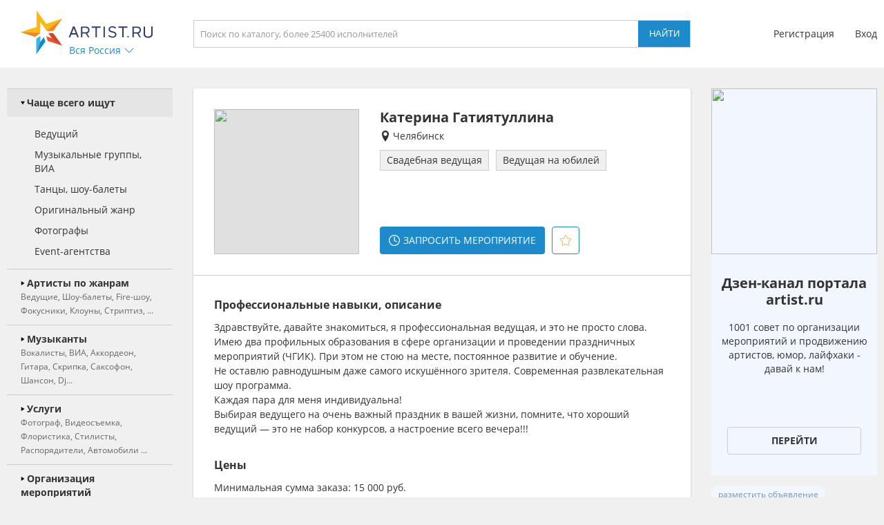

--- FILE ---
content_type: text/html; charset=UTF-8
request_url: https://chelyabinsk.artist.ru/anounce/right/default/0/
body_size: 695
content:
right:::<a class="block_anounce_create exclude-sun-editor" href="//help.artist.ru/other/anounces/" target="_blank">разместить объявление</a>

<noindex>
    <a class="block_anounce_desktop exclude-sun-editor" href="https://aa.artist.ru/anounce/click/?id=7828502" rel="nofollow" target="_blank" onclick="return true;">
        <div class="subblock_icon exclude-sun-editor">
            <img src="https://f2.artist.ru/content/images/resize/85x85/7.67867f131282b1.81209284.png" change="https://f2.artist.ru/content/images/resize/[size]/7.67867f131282b1.81209284.png" current_width="85" current_height="85" class="exclude-sun-editor" />
        </div>
        <div class="subblock_main exclude-sun-editor">
            <div class="title exclude-sun-editor">Дзен-канал портала artist.ru</div>
            <div class="description exclude-sun-editor">1001 совет по организации мероприятий и продвижению артистов, юмор, лайфхаки - давай к нам!</div>
        </div>
        <div class="subblock_button exclude-sun-editor">
            <div class="exclude-sun-editor">Перейти</div>
        </div>
    </a>

    <a class="block_anounce_mobile exclude-sun-editor" href="https://aa.artist.ru/anounce/click/?id=7828502" rel="nofollow" target="_blank" onclick="return true;">
        <div class="subblock_main exclude-sun-editor">
            <div class="subblock_icon exclude-sun-editor">
                <img src="https://f2.artist.ru/content/images/resize/40x40/7.67867f131282b1.81209284.png" change="https://f2.artist.ru/content/images/resize/[size]/7.67867f131282b1.81209284.png" current_width="40" current_height="40" class="exclude-sun-editor" />
            </div>
            <div class="title exclude-sun-editor">Дзен-канал портала artist.ru</div>
        </div>
        <div class="description exclude-sun-editor">1001 совет по организации мероприятий и продвижению артистов, юмор, лайфхаки - давай к нам!</div>
        <div class="subblock_button exclude-sun-editor">
            <div class="exclude-sun-editor">Перейти</div>
        </div>
    </a>

    <a class="block_anounce_right exclude-sun-editor" href="https://aa.artist.ru/anounce/click/?id=7828502" rel="nofollow" target="_blank" onclick="return true;">
        <div class="subblock_icon exclude-sun-editor">
            <img src="https://f2.artist.ru/content/images/resize/240x240/7.67867f131282b1.81209284.png" change="https://f2.artist.ru/content/images/resize/[size]/7.67867f131282b1.81209284.png" current_width="240" current_height="240" class="exclude-sun-editor" />
        </div>
        <div class="title exclude-sun-editor">Дзен-канал портала artist.ru</div>
        <div class="description exclude-sun-editor">1001 совет по организации мероприятий и продвижению артистов, юмор, лайфхаки - давай к нам!</div>
        <div class="subblock_button exclude-sun-editor">
            <div class="exclude-sun-editor">Перейти</div>
        </div>
    </a>
</noindex>

<a class="block_anounce_create_bottom exclude-sun-editor" href="//help.artist.ru/other/anounces/" target="_blank">разместить объявление</a>


--- FILE ---
content_type: text/html; charset=UTF-8
request_url: https://chelyabinsk.artist.ru/lastvisits/data/
body_size: 404
content:
    <h3>Вы смотрели</h3>
    <div class="block_values">
                    <a class="item" href="/Katerina_Gatiyatullina/" delayed-url="1" referer="53785;internal;artist.ru">
                                    <img src="https://f2.artist.ru/content/images/resize/65x65/2.5c5531e33deb15.29683337.jpg" change="https://f2.artist.ru/content/images/resize/[size]/2.5c5531e33deb15.29683337.jpg" current_width="65" current_height="65" class="avatar" />
                                <div class="sub_right">
                    <div class="title">Катерина Гатиятуллина</div>
                    <div class="description">Свадебная ведущая</div>
                </div>
            </a>
            </div>
